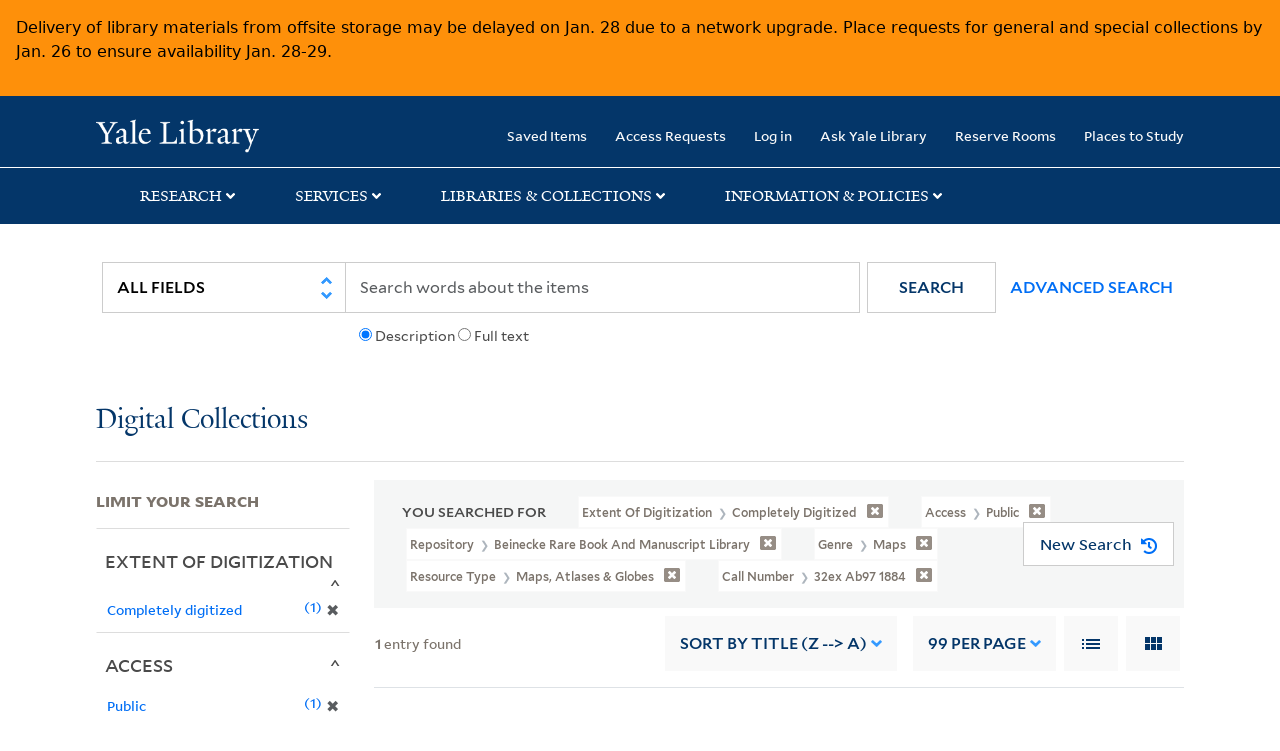

--- FILE ---
content_type: text/html; charset=utf-8
request_url: https://collections.library.yale.edu/catalog?f%5BcallNumber_ssim%5D%5B%5D=32ex+Ab97+1884&f%5BextentOfDigitization_ssim%5D%5B%5D=Completely+digitized&f%5Bgenre_ssim%5D%5B%5D=Maps&f%5Brepository_ssi%5D%5B%5D=Beinecke+Rare+Book+and+Manuscript+Library&f%5BresourceType_ssim%5D%5B%5D=Maps%2C+Atlases+%26+Globes&f%5Bvisibility_ssi%5D%5B%5D=Public&per_page=99&sort=title_ssim+desc%2C+oid_ssi+desc%2C+archivalSort_ssi+asc&view=gallery
body_size: 9816
content:

<!DOCTYPE html>
<html class="no-js" lang="en" prefix="og: https://ogp.me/ns#">
  <head>
    <!-- Google Tag Manager -->
<script>
(function(w,d,s,l,i){w[l]=w[l]||[];w[l].push({'gtm.start':
new Date().getTime(),event:'gtm.js'});var f=d.getElementsByTagName(s)[0],
j=d.createElement(s),dl=l!='dataLayer'?'&l='+l:'';j.async=true;j.src=
'https://www.googletagmanager.com/gtm.js?id='+i+dl;f.parentNode.insertBefore(j,f);
})(window,document,'script','dataLayer','GTM-PX75HSF')
</script>
<!-- End Google Tag Manager --> 

    <meta charset="utf-8">
    <meta http-equiv="Content-Type" content="text/html; charset=utf-8">
    <meta name="viewport" content="width=device-width, initial-scale=1, shrink-to-fit=no">

    <!-- Internet Explorer use the highest version available -->
    <meta http-equiv="X-UA-Compatible" content="IE=edge">
    <title>Call Number: 32ex Ab97 1884 / Extent of Digitization: Completely digitized / Genre: Maps / Repository: Beinecke Rare Book and Manuscript Library / Resource Type: Maps, Atlases &amp; Globes / Access: Public - Yale University Library Search Results</title>
    <link href="https://collections.library.yale.edu/catalog/opensearch.xml" title="Yale University Library" type="application/opensearchdescription+xml" rel="search" />
    <link rel="icon" type="image/x-icon" href="/assets/favicon-8fc507a7c6514a5419ea23bd656bf6a2ba0397ca9ff5cda749ef5b7d0e54cfec.ico" />
    <link rel="apple-touch-icon" sizes="120x120" href="https://collections.library.yale.edu/apple-touch-icon-precomposed.png">
    <link rel="apple-touch-icon" sizes="120x120" href="https://collections.library.yale.edu/apple-touch-icon.png">
    <link rel="stylesheet" href="/assets/application-e91dbd12ae330e6db678849e6e139a9baf3543d6f96cc0f1faa7742fd42d73bd.css" media="all" />
    <script src="/assets/application-867fc975278dc5b1af09ccbdc9b74efc378709ff61ebc7baa54d18a274b5cdd5.js"></script>
    <meta name="csrf-param" content="authenticity_token" />
<meta name="csrf-token" content="Zt_Yss2LdvLBFaWCr4zdaH8MDagEbODh4KULB_NFM-w4V4ic-hsIHq8YeT7dbKqU1XtlQqnyyihiKXkknUMN1A" />
    <script async src="https://siteimproveanalytics.com/js/siteanalyze_66356571.js"></script>
      <meta name="robots" content="noindex" />
  <meta name="totalResults" content="1" />
<meta name="startIndex" content="0" />
<meta name="itemsPerPage" content="99" />

  <link rel="alternate" type="application/rss+xml" title="RSS for results" href="/catalog.rss?f%5BcallNumber_ssim%5D%5B%5D=32ex+Ab97+1884&amp;f%5BextentOfDigitization_ssim%5D%5B%5D=Completely+digitized&amp;f%5Bgenre_ssim%5D%5B%5D=Maps&amp;f%5Brepository_ssi%5D%5B%5D=Beinecke+Rare+Book+and+Manuscript+Library&amp;f%5BresourceType_ssim%5D%5B%5D=Maps%2C+Atlases+%26+Globes&amp;f%5Bvisibility_ssi%5D%5B%5D=Public&amp;per_page=99&amp;sort=title_ssim+desc%2C+oid_ssi+desc%2C+archivalSort_ssi+asc&amp;view=gallery" />
  <link rel="alternate" type="application/atom+xml" title="Atom for results" href="/catalog.atom?f%5BcallNumber_ssim%5D%5B%5D=32ex+Ab97+1884&amp;f%5BextentOfDigitization_ssim%5D%5B%5D=Completely+digitized&amp;f%5Bgenre_ssim%5D%5B%5D=Maps&amp;f%5Brepository_ssi%5D%5B%5D=Beinecke+Rare+Book+and+Manuscript+Library&amp;f%5BresourceType_ssim%5D%5B%5D=Maps%2C+Atlases+%26+Globes&amp;f%5Bvisibility_ssi%5D%5B%5D=Public&amp;per_page=99&amp;sort=title_ssim+desc%2C+oid_ssi+desc%2C+archivalSort_ssi+asc&amp;view=gallery" />
  <link rel="alternate" type="application/json" title="JSON" href="/catalog.json?f%5BcallNumber_ssim%5D%5B%5D=32ex+Ab97+1884&amp;f%5BextentOfDigitization_ssim%5D%5B%5D=Completely+digitized&amp;f%5Bgenre_ssim%5D%5B%5D=Maps&amp;f%5Brepository_ssi%5D%5B%5D=Beinecke+Rare+Book+and+Manuscript+Library&amp;f%5BresourceType_ssim%5D%5B%5D=Maps%2C+Atlases+%26+Globes&amp;f%5Bvisibility_ssi%5D%5B%5D=Public&amp;per_page=99&amp;sort=title_ssim+desc%2C+oid_ssi+desc%2C+archivalSort_ssi+asc&amp;view=gallery" />

  </head>
  <body class="blacklight-catalog blacklight-catalog-index">
  <!-- Google Tag Manager (noscript) -->
<noscript><iframe src="https://www.googletagmanager.com/ns.html?id=GTM-PX75HSF"
height="0" width="0" style="display:none;visibility:hidden" title="google tag manager"></iframe></noscript>
<!-- End Google Tag Manager (noscript) -->

  <div id="banner" class="alert alert-warning hidden"></div>
  <nav id="skip-link" role="navigation" aria-label="Skip links">
    <a class="element-invisible element-focusable rounded-bottom py-2 px-3" data-turbolinks="false" href="#search_field">Skip to search</a>
    <a class="element-invisible element-focusable rounded-bottom py-2 px-3" data-turbolinks="false" href="#main-container">Skip to main content</a>
      <a class="element-invisible element-focusable rounded-bottom py-2 px-3" data-turbolinks="false" href="#documents">Skip to first result</a>

  </nav>
  <header>
    <nav class="navbar navbar-expand-md navbar-dark bg-dark topbar" role="navigation" aria-label="Main">
  <div class="container">
    <a class="mb-0 navbar-brand navbar-logo" alt="Yale Library Home" href="https://library.yale.edu/">Yale University Library</a>
    <button class="navbar-toggler navbar-toggler-right" type="button" data-bs-toggle="collapse" data-bs-target="#user-util-collapse" aria-controls="user-util-collapse" aria-expanded="false" aria-label="Toggle navigation">
      <span class="navbar-toggler-icon"></span>
    </button>

    <div class="collapse navbar-collapse justify-content-md-end" id="user-util-collapse">
      <ul class="navbar-nav">

  <li class="nav-item">
    <a class="nav-link" href="/bookmarks">Saved Items</a>
  </li>

  <li class="nav-item">
    <a class="nav-link" href="/permission_requests">Access Requests</a>
  </li>

      <li class="nav-item">
        <form class="button_to" method="post" action="/users/auth/openid_connect"><input class="nav-link login-button" type="submit" value="Log in" /><input type="hidden" name="authenticity_token" value="G7FCZgUIBiuj57KQYQALyXhzTqafH26n5FGntx_eLoe2-6doXO_MJ6ljIaQzL29gKw5CrbDfVW4M22YUayMOpw" autocomplete="off" /></form>
      </li>

  
    <li class="nav-item"><a class="nav-link" href="http://ask.library.yale.edu/">Ask Yale Library</a>

</li>

    <li class="nav-item"><a class="nav-link" href="https://schedule.yale.edu/">Reserve Rooms</a>
</li>

    <li class="nav-item"><a class="nav-link" href="https://web.library.yale.edu/places/to-study">Places to Study</a>
</li>
</ul>

    </div>
  </div>

</nav>
<div class="navbar-expand-md navbar-dark bg-dark topbar" role="navigation" aria-label="User utilities">
  <div class="secondary-nav">
    <div class="row">
      <section class="info-header">
        <div class="dropdown">
          <ul class="nav-link-title" data-bs-toggle="dropdown">
            <li>
              <a href="#" role="button" aria-expanded="true" class="research-title">Research</a>
              <p class="nav-link-caret">
                <img id="research-collapse-nav-bar" alt="collapse nav bar" src="/assets/header/2x-angle-up-solid-42118f6a9f91c33e3cd2e07af37391bf3b0479d9b79079cff9d8cdac6a453b2d.png" />
              </p>
            </li>
          </ul>
          <ul class="dropdown-menu">
            <li>
              <a href="http://search.library.yale.edu" title="" class="dropdown-item">
                Search Quicksearch
              </a>
            </li>
            <li>
              <a href="https://search.library.yale.edu/catalog" title="Records for approximately 13 million volumes located across the University Library system." class="dropdown-item">
                Search Library Catalog
              </a>
            </li>
            <li>
              <a href="https://library.yale.edu/explore-collections/explore/digital-collections" title="Access to digital image and text collections available from the Yale University Library." class="dropdown-item">
                Search Digital Collections
              </a>
            </li>
            <li>
              <a href="http://archives.yale.edu" title="Finding aids describe archival and manuscript collections at Arts, Beinecke, Divinity, and Music libraries, and the Manuscripts and Archives department in Sterling." class="dropdown-item">
                Search Archives at Yale
              </a>
            </li>
            <li>
              <a href="http://guides.library.yale.edu/" title="Use these subject guides to get started in your research, formulate a research strategy for a topic, and find information about print and electronic resources." class="dropdown-item">
                Research Guides
              </a>
            </li>
            <li>
              <a href="http://search.library.yale.edu/databases" title="Find subject-specific databases by description. Direct links to subscribed and freely available research databases and other resources, such as encyclopedias, bibliographies and dictionaries. Some databases are also &quot;cross-searchable&quot;; that is, they may be searched at one time in combination with other databases" class="dropdown-item">
                Find Databases by Title
              </a>
            </li>
            <li>
              <a href="http://wa4py6yj8t.search.serialssolutions.com" title="Browse or search for the descriptions of online journals and newspapers to which the library subscribes or has access to free on the Web." class="dropdown-item">
                Find eJournals by Title
              </a>
            </li>
            <li>
              <a href="https://library.yale.edu/find-request-and-use/use/using-special-collections" title="" class="dropdown-item">
                Guide to Using Special Collections
              </a>
            </li>
          </ul>
        </div>
      </section>

      <section class="info-header">
        <div class="dropdown">
          <ul class="nav-link-title" data-bs-toggle="dropdown">
            <li>
              <a href="#" role="button" aria-expanded="true" class="services-title">Services</a>
              <p class="nav-link-caret">
                <img id="services-collapse-nav-bar" alt="collapse nav bar" src="/assets/header/2x-angle-up-solid-42118f6a9f91c33e3cd2e07af37391bf3b0479d9b79079cff9d8cdac6a453b2d.png" />
              </p>
            </li>
          </ul>
          <ul class="dropdown-menu">
            <li>
              <a href="https://library.yale.edu/find-request-and-use/use/using-special-collections/request-digitization" title=""  class="dropdown-item">
                Request Digital Copies of Special Collections
              </a>
            </li>
            <li>
              <a href="https://library.yale.edu/pl" title=""  class="dropdown-item">
                Your Personal Librarian
              </a>
            </li>
            <li>
              <a href="https://library.yale.edu/subject-specialists" title=""  class="dropdown-item">
                Subject Specialists
              </a>
            </li>
            <li>
              <a href="http://guides.library.yale.edu/research-help" title=""  class="dropdown-item">
                Research Support and Workshops
              </a>
            </li>
            <li>
              <a href="http://guides.library.yale.edu/citationmanagement" title="Create Bibliographies"  class="dropdown-item">
                Citation Tools
              </a>
            </li>
            <li>
              <a href="http://guides.library.yale.edu/getit" title=""  class="dropdown-item">
                Get It @ Yale (Borrow Direct, Interlibrary Loan, Scan &amp; Deliver)
              </a>
            </li>
            <li>
              <a href="http://guides.library.yale.edu/reserves" title=""  class="dropdown-item">
                Course Reserves
              </a>
            </li>
            <li>
              <a href="https://guides.library.yale.edu/OffCampusAccess" title="Connect your computer to the Yale VPN (network) while off-campus."  class="dropdown-item">
                Off-Campus Access
              </a>
            </li>
            <li>
              <a href="http://elischolar.library.yale.edu" title="A digital repository of scholarly publications at Yale"  class="dropdown-item">
                EliScholar
              </a>
            </li>
            <li>
              <a href="http://yale.lib.overdrive.com/" title="OverDrive is a distribution platform through which users of our library can download popular eBooks and audiobooks.  From our personalized Yale University OverDrive site, we offer access to a variety of fiction and non-fiction descriptions in many different formats. "  class="dropdown-item">
                OverDrive: Popular Audio and eBooks
              </a>
            </li>
            <li>
              <a href="https://reservations.yale.edu/bmec/" title=""  class="dropdown-item">
                Bass Media Equipment
              </a>
            </li>
          </ul>
        </div>
      </section>

      <section class="info-header">
        <div class="dropdown">
          <ul class="nav-link-title" data-bs-toggle="dropdown">
            <li>
              <a href="#" role="button" aria-expanded="true" class="libraries-title">Libraries & Collections</a>
              <p class="nav-link-caret">
                <img id="libraries-collapse-nav-bar" alt="collapse nav bar" src="/assets/header/2x-angle-up-solid-42118f6a9f91c33e3cd2e07af37391bf3b0479d9b79079cff9d8cdac6a453b2d.png" />
              </p>
            </li>
          </ul>
          <ul class="dropdown-menu">
            <li>
              <a href="https://web.library.yale.edu/building/haas-family-arts-library" title="Robert B. Haas Family Arts Library" class="dropdown-item">
                Arts Library
              </a>
            </li>
            <li>
              <a href="https://library.yale.edu/bass" title="Anne T. and Robert M. Bass Library" class="dropdown-item">
                Bass Library
              </a>
            </li>
            <li>
              <a href="https://beinecke.library.yale.edu/" title="Beinecke Rare Book &amp; Manuscript Library" class="dropdown-item">
                Beinecke Library
              </a>
            </li>
            <li>
              <a href="https://library.yale.edu/classics" title="" class="dropdown-item">
                Classics Library
              </a>
            </li>
            <li>
              <a href="https://library.yale.edu/divinity" title="Divinity School Library" class="dropdown-item">
                Divinity Library
              </a>
            </li>
            <li>
              <a href="https://library.yale.edu/film" title="" class="dropdown-item">
                Yale Film Archive
              </a>
            </li>
            <li>
              <a href="https://fortunoff.library.yale.edu/" title="Fortunoff Video Archive for Holocaust Testimonies" class="dropdown-item">
                Fortunoff Archive
              </a>
            </li>
            <li>
              <a href="https://library.yale.edu/humanities" title="" class="dropdown-item">
                Humanities Collections
              </a>
            </li>
            <li>
              <a href="https://web.library.yale.edu/international-collections" title="" class="dropdown-item">
                International Collections
              </a>
            </li>
            <li>
              <a href="https://library.law.yale.edu/" title="Lillian Goldman Law Library in Memory of Sol Goldman" class="dropdown-item">
                Law Library
              </a>
            </li>
            <li>
              <a href="https://walpole.library.yale.edu/" title="" class="dropdown-item">
                Lewis Walpole Library
              </a>
            </li>
            <li>
              <a href="https://web.library.yale.edu/sd/dept/library-collection-services-and-operations" title="" class="dropdown-item">
                Library Collection Services
              </a>
            </li>
            <li>
              <a href="https://library.yale.edu/mssa" title="" class="dropdown-item">
                Manuscripts &amp; Archives
              </a>
            </li>
            <li>
              <a href="http://www.library.yale.edu/maps" title="" class="dropdown-item">
                Map Collection
              </a>
            </li>
            <li>
              <a href="https://library.yale.edu/marx" title="" class="dropdown-item">
                Marx Science &amp; Social Science Library
              </a>
            </li>
            <li>
              <a href="https://library.medicine.yale.edu/" title="Harvey Cushing / John Hay Whitney Medical Library" class="dropdown-item">
                Medical Library
              </a>
            </li>
            <li>
              <a href="https://library.yale.edu/visit-and-study/libraries-locations/irving-s-gilmore-music-library" title="Irving S. Gilmore Music Library" class="dropdown-item">
                Music Library
              </a>
            </li>
            <li>
              <a href="https://web.library.yale.edu/building/sterling-memorial-library" title="Sterling Memorial Library" class="dropdown-item">
                Sterling Library
              </a>
            </li>
            <li>
              <a href="https://britishart.yale.edu/" title="" class="dropdown-item">
                Yale Center for British Art
              </a>
            </li>
          </ul>
        </div>
      </section>

      <section class="info-header">
        <div class="dropdown">
          <ul class="nav-link-title" data-bs-toggle="dropdown">
            <li>
              <a href="#" role="button" aria-expanded="false" class="information-title">Information & Policies</a>
              <p class="nav-link-caret">
                <img id="info-collapse-nav-bar" alt="collapse nav bar" src="/assets/header/2x-angle-up-solid-42118f6a9f91c33e3cd2e07af37391bf3b0479d9b79079cff9d8cdac6a453b2d.png" />
              </p>
            </li>
          </ul>
          <ul class="dropdown-menu">
            <li>
              <a href="https://library.yale.edu/visit-and-study" title="" class="dropdown-item">
                Library Hours
              </a>
            </li>
            <li>
              <a href="https://library.yale.edu/staff-directory" title="" class="dropdown-item">
                Departments &amp; Staff
              </a>
            </li>
            <li>
              <a href="http://guides.library.yale.edu/borrow" title="Information about accessing and borrowing print material" class="dropdown-item">
                Borrowing &amp; Circulation
              </a>
            </li>
            <li>
              <a href="https://web.library.yale.edu/services-persons-disabilities" title="" class="dropdown-item">
                Services for Persons with Disabilities
              </a>
            </li>
            <li>
              <a href="http://guides.library.yale.edu/copyright-guidance/copyright-basics" title="" class="dropdown-item">
                Copyright Basics
              </a>
            </li>
            <li>
              <a href="https://web.library.yale.edu/help/scanning-printing-copying" title="" class="dropdown-item">
                Scanning, Printing &amp; Copying
              </a>
            </li>
            <li>
              <a href="https://web.library.yale.edu/help/computers-and-wireless" title="" class="dropdown-item">
                Computers &amp; Wireless
              </a>
            </li>
            <li>
              <a href="http://guides.library.yale.edu/about/policies" title="" class="dropdown-item">
                Library Policies
              </a>
            </li>
            <li>
              <a href="http://guides.library.yale.edu/about" title="" class="dropdown-item">
                About the Library
              </a>
            </li>
            <li>
              <a href="https://library.yale.edu/development" title="" class="dropdown-item">
                Giving to the Library
              </a>
            </li>
            <li>
              <a href="https://ask.library.yale.edu/faq/174852" title="" class="dropdown-item">
                Purchase Request
              </a>
            </li>
            <li>
              <a href="http://guides.library.yale.edu/work" title="" class="dropdown-item">
                Working at the Library
              </a>
            </li>
            <li>
              <a href="https://guides.library.yale.edu/about/policies/access" title="" class="dropdown-item">
                Terms Governing Use of Materials
              </a>
            </li>
          </ul>
        </div>
      </section>

    </div>
  </div>
</div>

    
    <div class="search-area">
      <div class="navbar-search navbar navbar-light bg-light" role="navigation" aria-label="Search options">
          <div class="container">
              <form class="search-query-form" role="search" aria-label="Search" action="https://collections.library.yale.edu/catalog" accept-charset="UTF-8" method="get">
  <input type="hidden" name="f[callNumber_ssim][]" value="32ex Ab97 1884" autocomplete="off" />
<input type="hidden" name="f[extentOfDigitization_ssim][]" value="Completely digitized" autocomplete="off" />
<input type="hidden" name="f[genre_ssim][]" value="Maps" autocomplete="off" />
<input type="hidden" name="f[repository_ssi][]" value="Beinecke Rare Book and Manuscript Library" autocomplete="off" />
<input type="hidden" name="f[resourceType_ssim][]" value="Maps, Atlases &amp; Globes" autocomplete="off" />
<input type="hidden" name="f[visibility_ssi][]" value="Public" autocomplete="off" />
<input type="hidden" name="per_page" value="99" autocomplete="off" />
<input type="hidden" name="sort" value="title_ssim desc, oid_ssi desc, archivalSort_ssi asc" autocomplete="off" />
<input type="hidden" name="view" value="gallery" autocomplete="off" />
    <label for="search_field" class="sr-only">Search in</label>
  <div class="input-group">
        <select name="search_field" id="search_field" title="Targeted search options" class="custom-select search-field" onchange="onChangeSearchFields()"><option value="all_fields">All Fields</option>
<option value="creator_tesim">Creator</option>
<option value="title_tesim">Title</option>
<option value="callNumber_tesim">Call Number</option>
<option value="date_fields">Date</option>
<option value="subjectName_tesim">Subject</option>
<option value="orbisBibId_ssi">Orbis ID</option>
<option value="fulltext_tesim">Full Text</option></select>

    
    <span class="fulltext-info" id="fulltext-info">
      <input type="radio" name="fulltext_search" id="fulltext_search_1" value="1" onclick="onSelectDescription();" />
      <label for="fulltext_search_1">Description</label>
      <input type="radio" name="fulltext_search" id="fulltext_search_2" value="2" onclick="onSelectFulltext();" />
      <label for="fulltext_search_2">Full text</label>
    </span>


    <label for="q" class="sr-only">search for</label>
    <input type="text" name="q" id="q" placeholder="Search..." class="search-q q form-control rounded-0" aria-label="search" autocomplete="" data-autocomplete-enabled="false" data-autocomplete-path="/catalog/suggest" />

    <span class="input-group-append">
      <button type="submit" class="btn btn-primary search-btn" id="search" role="button">
        <span class="submit-search-text">Search</span>
        <span class="blacklight-icons blacklight-icon-search" aria-hidden="true"><?xml version="1.0"?>
<svg width="24" height="24" viewBox="0 0 24 24" aria-label="Search" role="img">
  <title>Search</title>
  <path fill="none" d="M0 0h24v24H0V0z"/>
  <path d="M15.5 14h-.79l-.28-.27C15.41 12.59 16 11.11 16 9.5 16 5.91 13.09 3 9.5 3S3 5.91 3 9.5 5.91 16 9.5 16c1.61 0 3.09-.59 4.23-1.57l.27.28v.79l5 4.99L20.49 19l-4.99-5zm-6 0C7.01 14 5 11.99 5 9.5S7.01 5 9.5 5 14 7.01 14 9.5 11.99 14 9.5 14z"/>
</svg>
</span>
      </button>
    </span>

    <span>
      <button class="advanced_search btn btn-secondary href-button" href="/advanced">Advanced Search</button>
    </span>
  </div>
</form>
          </div>
      </div>
    </div>
    
    <div class="user-subheader" role="heading" aria-level="1">
      <div class="user-subheader-title">
        <a href="/">Digital Collections</a> 
      </div>
    </div>

  </header>

  <main id="main-container" class="container" role="main" aria-label="Main content">
      <h1 class="sr-only top-content-title">Search</h1>


    <div class="row">
  <div class="col-md-12">
    <div id="main-flashes">
      <div class="flash_messages">
    
    
    
    
</div>

    </div>
  </div>
</div>


    <div class="row">
      
    <section id="content" class="col-lg-9 order-last" aria-label="search results">
        <div id="appliedParams" class="row constraints-container constraints-container-index">
    <h2 class="sr searched-heading">You Searched For</h2>
    
<span class="btn-group applied-filter constraint query filterfilter-extentofdigitization_ssim">
  <button class="constraint-value btn btn-outline-secondary href-button" href="/catalog?f%5BcallNumber_ssim%5D%5B%5D=32ex+Ab97+1884&amp;f%5Bgenre_ssim%5D%5B%5D=Maps&amp;f%5Brepository_ssi%5D%5B%5D=Beinecke+Rare+Book+and+Manuscript+Library&amp;f%5BresourceType_ssim%5D%5B%5D=Maps%2C+Atlases+%26+Globes&amp;f%5Bvisibility_ssi%5D%5B%5D=Public&amp;per_page=99&amp;sort=title_ssim+desc%2C+oid_ssi+desc%2C+archivalSort_ssi+asc&amp;view=gallery">
        <span class="filter-name">Extent of Digitization </span>

      <span class="filter-value">Completely digitized</span>
      <!-- icon to remove-->
      <span class="remove-icon"><img alt="remove" src="/assets/x2x-4f77c7f7b595f950a1696f3fb558e0057b35fdcd0d26cdc9f9cdf6894827774d.png" /></span>
  </button>
</span>


<span class="btn-group applied-filter constraint query filterfilter-visibility_ssi">
  <button class="constraint-value btn btn-outline-secondary href-button" href="/catalog?f%5BcallNumber_ssim%5D%5B%5D=32ex+Ab97+1884&amp;f%5BextentOfDigitization_ssim%5D%5B%5D=Completely+digitized&amp;f%5Bgenre_ssim%5D%5B%5D=Maps&amp;f%5Brepository_ssi%5D%5B%5D=Beinecke+Rare+Book+and+Manuscript+Library&amp;f%5BresourceType_ssim%5D%5B%5D=Maps%2C+Atlases+%26+Globes&amp;per_page=99&amp;sort=title_ssim+desc%2C+oid_ssi+desc%2C+archivalSort_ssi+asc&amp;view=gallery">
        <span class="filter-name">Access </span>

      <span class="filter-value">Public</span>
      <!-- icon to remove-->
      <span class="remove-icon"><img alt="remove" src="/assets/x2x-4f77c7f7b595f950a1696f3fb558e0057b35fdcd0d26cdc9f9cdf6894827774d.png" /></span>
  </button>
</span>


<span class="btn-group applied-filter constraint query filterfilter-repository_ssi">
  <button class="constraint-value btn btn-outline-secondary href-button" href="/catalog?f%5BcallNumber_ssim%5D%5B%5D=32ex+Ab97+1884&amp;f%5BextentOfDigitization_ssim%5D%5B%5D=Completely+digitized&amp;f%5Bgenre_ssim%5D%5B%5D=Maps&amp;f%5BresourceType_ssim%5D%5B%5D=Maps%2C+Atlases+%26+Globes&amp;f%5Bvisibility_ssi%5D%5B%5D=Public&amp;per_page=99&amp;sort=title_ssim+desc%2C+oid_ssi+desc%2C+archivalSort_ssi+asc&amp;view=gallery">
        <span class="filter-name">Repository </span>

      <span class="filter-value">Beinecke Rare Book and Manuscript Library</span>
      <!-- icon to remove-->
      <span class="remove-icon"><img alt="remove" src="/assets/x2x-4f77c7f7b595f950a1696f3fb558e0057b35fdcd0d26cdc9f9cdf6894827774d.png" /></span>
  </button>
</span>


<span class="btn-group applied-filter constraint query filterfilter-genre_ssim">
  <button class="constraint-value btn btn-outline-secondary href-button" href="/catalog?f%5BcallNumber_ssim%5D%5B%5D=32ex+Ab97+1884&amp;f%5BextentOfDigitization_ssim%5D%5B%5D=Completely+digitized&amp;f%5Brepository_ssi%5D%5B%5D=Beinecke+Rare+Book+and+Manuscript+Library&amp;f%5BresourceType_ssim%5D%5B%5D=Maps%2C+Atlases+%26+Globes&amp;f%5Bvisibility_ssi%5D%5B%5D=Public&amp;per_page=99&amp;sort=title_ssim+desc%2C+oid_ssi+desc%2C+archivalSort_ssi+asc&amp;view=gallery">
        <span class="filter-name">Genre </span>

      <span class="filter-value">Maps</span>
      <!-- icon to remove-->
      <span class="remove-icon"><img alt="remove" src="/assets/x2x-4f77c7f7b595f950a1696f3fb558e0057b35fdcd0d26cdc9f9cdf6894827774d.png" /></span>
  </button>
</span>


<span class="btn-group applied-filter constraint query filterfilter-resourcetype_ssim">
  <button class="constraint-value btn btn-outline-secondary href-button" href="/catalog?f%5BcallNumber_ssim%5D%5B%5D=32ex+Ab97+1884&amp;f%5BextentOfDigitization_ssim%5D%5B%5D=Completely+digitized&amp;f%5Bgenre_ssim%5D%5B%5D=Maps&amp;f%5Brepository_ssi%5D%5B%5D=Beinecke+Rare+Book+and+Manuscript+Library&amp;f%5Bvisibility_ssi%5D%5B%5D=Public&amp;per_page=99&amp;sort=title_ssim+desc%2C+oid_ssi+desc%2C+archivalSort_ssi+asc&amp;view=gallery">
        <span class="filter-name">Resource Type </span>

      <span class="filter-value">Maps, Atlases &amp; Globes</span>
      <!-- icon to remove-->
      <span class="remove-icon"><img alt="remove" src="/assets/x2x-4f77c7f7b595f950a1696f3fb558e0057b35fdcd0d26cdc9f9cdf6894827774d.png" /></span>
  </button>
</span>


<span class="btn-group applied-filter constraint query filterfilter-callnumber_ssim">
  <button class="constraint-value btn btn-outline-secondary href-button" href="/catalog?f%5BextentOfDigitization_ssim%5D%5B%5D=Completely+digitized&amp;f%5Bgenre_ssim%5D%5B%5D=Maps&amp;f%5Brepository_ssi%5D%5B%5D=Beinecke+Rare+Book+and+Manuscript+Library&amp;f%5BresourceType_ssim%5D%5B%5D=Maps%2C+Atlases+%26+Globes&amp;f%5Bvisibility_ssi%5D%5B%5D=Public&amp;per_page=99&amp;sort=title_ssim+desc%2C+oid_ssi+desc%2C+archivalSort_ssi+asc&amp;view=gallery">
        <span class="filter-name">Call Number </span>

      <span class="filter-value">32ex Ab97 1884</span>
      <!-- icon to remove-->
      <span class="remove-icon"><img alt="remove" src="/assets/x2x-4f77c7f7b595f950a1696f3fb558e0057b35fdcd0d26cdc9f9cdf6894827774d.png" /></span>
  </button>
</span>

    <div id="startOverButtonContainer">
      <button class="href-button catalog_startOverLink btn btn-primary btn-show" tabindex="0" role="button" href="/catalog?view=gallery">
  <span>New Search</span>
  <span class="start-over-icon"><img class="start-over-image" alt="" src="/assets/start_over-c369be977d5f8e898ffa3e8ab4d8704e41efb78c2d73c632b7df60a536f7b45f.png" /></span>
</button>
    </div>
  </div>

  






<div id="sortAndPerPage" class="sort-pagination d-md-flex justify-content-between" role="navigation" aria-label="Results navigation">
  <section class="pagination">
  
    <div class='page-links'>
      <span class='page-entries'>
        <strong>1</strong> entry found
      </span>
    </div>

</section>

  <div class="search-widgets">
        <div id="sort-dropdown" class="sort-dropdown btn-group">
    <button type="button" class="btn btn-outline-secondary dropdown-toggle" data-bs-toggle="dropdown" data-bs-target="#sort-dropdown" aria-expanded="false">
      Sort<span class="d-none d-sm-inline"> by Title (Z --&gt; A)</span> <span class="caret"></span>
    </button>

    <div class="dropdown-menu" role="menu">
        <a class="dropdown-item" role="menuitem" href="/catalog?f%5BcallNumber_ssim%5D%5B%5D=32ex+Ab97+1884&amp;f%5BextentOfDigitization_ssim%5D%5B%5D=Completely+digitized&amp;f%5Bgenre_ssim%5D%5B%5D=Maps&amp;f%5Brepository_ssi%5D%5B%5D=Beinecke+Rare+Book+and+Manuscript+Library&amp;f%5BresourceType_ssim%5D%5B%5D=Maps%2C+Atlases+%26+Globes&amp;f%5Bvisibility_ssi%5D%5B%5D=Public&amp;per_page=99&amp;sort=score+desc%2C+pub_date_si+desc%2C+title_ssim+asc%2C+archivalSort_ssi+asc&amp;view=gallery">Relevance</a>
        <a class="dropdown-item" role="menuitem" href="/catalog?f%5BcallNumber_ssim%5D%5B%5D=32ex+Ab97+1884&amp;f%5BextentOfDigitization_ssim%5D%5B%5D=Completely+digitized&amp;f%5Bgenre_ssim%5D%5B%5D=Maps&amp;f%5Brepository_ssi%5D%5B%5D=Beinecke+Rare+Book+and+Manuscript+Library&amp;f%5BresourceType_ssim%5D%5B%5D=Maps%2C+Atlases+%26+Globes&amp;f%5Bvisibility_ssi%5D%5B%5D=Public&amp;per_page=99&amp;sort=creator_ssim+asc%2C+title_ssim+asc%2C+archivalSort_ssi+asc&amp;view=gallery">Creator (A --&gt; Z)</a>
        <a class="dropdown-item" role="menuitem" href="/catalog?f%5BcallNumber_ssim%5D%5B%5D=32ex+Ab97+1884&amp;f%5BextentOfDigitization_ssim%5D%5B%5D=Completely+digitized&amp;f%5Bgenre_ssim%5D%5B%5D=Maps&amp;f%5Brepository_ssi%5D%5B%5D=Beinecke+Rare+Book+and+Manuscript+Library&amp;f%5BresourceType_ssim%5D%5B%5D=Maps%2C+Atlases+%26+Globes&amp;f%5Bvisibility_ssi%5D%5B%5D=Public&amp;per_page=99&amp;sort=creator_ssim+desc%2C+title_ssim+asc%2C+archivalSort_ssi+asc&amp;view=gallery">Creator (Z --&gt; A)</a>
        <a class="dropdown-item" role="menuitem" href="/catalog?f%5BcallNumber_ssim%5D%5B%5D=32ex+Ab97+1884&amp;f%5BextentOfDigitization_ssim%5D%5B%5D=Completely+digitized&amp;f%5Bgenre_ssim%5D%5B%5D=Maps&amp;f%5Brepository_ssi%5D%5B%5D=Beinecke+Rare+Book+and+Manuscript+Library&amp;f%5BresourceType_ssim%5D%5B%5D=Maps%2C+Atlases+%26+Globes&amp;f%5Bvisibility_ssi%5D%5B%5D=Public&amp;per_page=99&amp;sort=title_ssim+asc%2C+oid_ssi+desc%2C+archivalSort_ssi+asc&amp;view=gallery">Title (A --&gt; Z)</a>
        <a class="dropdown-item" role="menuitem" href="/catalog?f%5BcallNumber_ssim%5D%5B%5D=32ex+Ab97+1884&amp;f%5BextentOfDigitization_ssim%5D%5B%5D=Completely+digitized&amp;f%5Bgenre_ssim%5D%5B%5D=Maps&amp;f%5Brepository_ssi%5D%5B%5D=Beinecke+Rare+Book+and+Manuscript+Library&amp;f%5BresourceType_ssim%5D%5B%5D=Maps%2C+Atlases+%26+Globes&amp;f%5Bvisibility_ssi%5D%5B%5D=Public&amp;per_page=99&amp;sort=title_ssim+desc%2C+oid_ssi+desc%2C+archivalSort_ssi+asc&amp;view=gallery">Title (Z --&gt; A)</a>
        <a class="dropdown-item" role="menuitem" href="/catalog?f%5BcallNumber_ssim%5D%5B%5D=32ex+Ab97+1884&amp;f%5BextentOfDigitization_ssim%5D%5B%5D=Completely+digitized&amp;f%5Bgenre_ssim%5D%5B%5D=Maps&amp;f%5Brepository_ssi%5D%5B%5D=Beinecke+Rare+Book+and+Manuscript+Library&amp;f%5BresourceType_ssim%5D%5B%5D=Maps%2C+Atlases+%26+Globes&amp;f%5Bvisibility_ssi%5D%5B%5D=Public&amp;per_page=99&amp;sort=year_isim+asc%2C+id+asc%2C+archivalSort_ssi+asc&amp;view=gallery">Year (ascending)</a>
        <a class="dropdown-item" role="menuitem" href="/catalog?f%5BcallNumber_ssim%5D%5B%5D=32ex+Ab97+1884&amp;f%5BextentOfDigitization_ssim%5D%5B%5D=Completely+digitized&amp;f%5Bgenre_ssim%5D%5B%5D=Maps&amp;f%5Brepository_ssi%5D%5B%5D=Beinecke+Rare+Book+and+Manuscript+Library&amp;f%5BresourceType_ssim%5D%5B%5D=Maps%2C+Atlases+%26+Globes&amp;f%5Bvisibility_ssi%5D%5B%5D=Public&amp;per_page=99&amp;sort=year_isim+desc%2C+id+desc%2C+archivalSort_ssi+asc&amp;view=gallery">Year (descending)</a>
    </div>
  </div>


        <span class="sr-only">Number of results to display per page</span>
  <div id="per_page-dropdown" class="per-page-dropdown btn-group">
    <button type="button" class="btn btn-outline-secondary dropdown-toggle" data-bs-toggle="dropdown" data-bs-target="#per_page-dropdown" aria-expanded="false">
      99<span class="d-none d-sm-inline"> per page</span> <span class="caret"></span>
    </button>
    <div class="dropdown-menu" role="menu">
        <a class="dropdown-item" role="menuitem" href="/catalog?f%5BcallNumber_ssim%5D%5B%5D=32ex+Ab97+1884&amp;f%5BextentOfDigitization_ssim%5D%5B%5D=Completely+digitized&amp;f%5Bgenre_ssim%5D%5B%5D=Maps&amp;f%5Brepository_ssi%5D%5B%5D=Beinecke+Rare+Book+and+Manuscript+Library&amp;f%5BresourceType_ssim%5D%5B%5D=Maps%2C+Atlases+%26+Globes&amp;f%5Bvisibility_ssi%5D%5B%5D=Public&amp;per_page=9&amp;sort=title_ssim+desc%2C+oid_ssi+desc%2C+archivalSort_ssi+asc&amp;view=gallery">9<span class="sr-only visually-hidden"> per page</span></a>
        <a class="dropdown-item" role="menuitem" href="/catalog?f%5BcallNumber_ssim%5D%5B%5D=32ex+Ab97+1884&amp;f%5BextentOfDigitization_ssim%5D%5B%5D=Completely+digitized&amp;f%5Bgenre_ssim%5D%5B%5D=Maps&amp;f%5Brepository_ssi%5D%5B%5D=Beinecke+Rare+Book+and+Manuscript+Library&amp;f%5BresourceType_ssim%5D%5B%5D=Maps%2C+Atlases+%26+Globes&amp;f%5Bvisibility_ssi%5D%5B%5D=Public&amp;per_page=30&amp;sort=title_ssim+desc%2C+oid_ssi+desc%2C+archivalSort_ssi+asc&amp;view=gallery">30<span class="sr-only visually-hidden"> per page</span></a>
        <a class="dropdown-item" role="menuitem" href="/catalog?f%5BcallNumber_ssim%5D%5B%5D=32ex+Ab97+1884&amp;f%5BextentOfDigitization_ssim%5D%5B%5D=Completely+digitized&amp;f%5Bgenre_ssim%5D%5B%5D=Maps&amp;f%5Brepository_ssi%5D%5B%5D=Beinecke+Rare+Book+and+Manuscript+Library&amp;f%5BresourceType_ssim%5D%5B%5D=Maps%2C+Atlases+%26+Globes&amp;f%5Bvisibility_ssi%5D%5B%5D=Public&amp;per_page=60&amp;sort=title_ssim+desc%2C+oid_ssi+desc%2C+archivalSort_ssi+asc&amp;view=gallery">60<span class="sr-only visually-hidden"> per page</span></a>
        <a class="dropdown-item" role="menuitem" href="/catalog?f%5BcallNumber_ssim%5D%5B%5D=32ex+Ab97+1884&amp;f%5BextentOfDigitization_ssim%5D%5B%5D=Completely+digitized&amp;f%5Bgenre_ssim%5D%5B%5D=Maps&amp;f%5Brepository_ssi%5D%5B%5D=Beinecke+Rare+Book+and+Manuscript+Library&amp;f%5BresourceType_ssim%5D%5B%5D=Maps%2C+Atlases+%26+Globes&amp;f%5Bvisibility_ssi%5D%5B%5D=Public&amp;per_page=99&amp;sort=title_ssim+desc%2C+oid_ssi+desc%2C+archivalSort_ssi+asc&amp;view=gallery">99<span class="sr-only visually-hidden"> per page</span></a>
    </div>
  </div>


        <div class="view-type">
    <span class="sr-only">View results as: </span>
    <div class="view-type-group btn-group">
        <a title="List" class="btn btn-outline-secondary btn-icon view-type-list " href="/catalog?f%5BcallNumber_ssim%5D%5B%5D=32ex+Ab97+1884&amp;f%5BextentOfDigitization_ssim%5D%5B%5D=Completely+digitized&amp;f%5Bgenre_ssim%5D%5B%5D=Maps&amp;f%5Brepository_ssi%5D%5B%5D=Beinecke+Rare+Book+and+Manuscript+Library&amp;f%5BresourceType_ssim%5D%5B%5D=Maps%2C+Atlases+%26+Globes&amp;f%5Bvisibility_ssi%5D%5B%5D=Public&amp;per_page=99&amp;sort=title_ssim+desc%2C+oid_ssi+desc%2C+archivalSort_ssi+asc&amp;view=list">
          <span class="blacklight-icons blacklight-icon-list"><?xml version="1.0"?>
<svg width="24" height="24" viewBox="0 0 24 24" aria-label="List" role="img">
  <title>List</title>
  <path d="M3 13h2v-2H3v2zm0 4h2v-2H3v2zm0-8h2V7H3v2zm4 4h14v-2H7v2zm0 4h14v-2H7v2zM7 7v2h14V7H7z"/>
  <path d="M0 0h24v24H0z" fill="none"/>
</svg>
</span>
          <span class="caption">List</span>
</a>        <a title="Gallery" class="btn btn-outline-secondary btn-icon view-type-gallery active" href="/catalog?f%5BcallNumber_ssim%5D%5B%5D=32ex+Ab97+1884&amp;f%5BextentOfDigitization_ssim%5D%5B%5D=Completely+digitized&amp;f%5Bgenre_ssim%5D%5B%5D=Maps&amp;f%5Brepository_ssi%5D%5B%5D=Beinecke+Rare+Book+and+Manuscript+Library&amp;f%5BresourceType_ssim%5D%5B%5D=Maps%2C+Atlases+%26+Globes&amp;f%5Bvisibility_ssi%5D%5B%5D=Public&amp;per_page=99&amp;sort=title_ssim+desc%2C+oid_ssi+desc%2C+archivalSort_ssi+asc&amp;view=gallery">
          <span class="blacklight-icons blacklight-icon-gallery"><?xml version="1.0"?>
<svg width="24" height="24" viewBox="0 0 24 24" aria-label="Gallery" role="img">
  <title>Gallery</title>
  <path fill="none" d="M0 0h24v24H0V0z"/>
  <path d="M4 11h5V5H4v6zm0 7h5v-6H4v6zm6 0h5v-6h-5v6zm6 0h5v-6h-5v6zm-6-7h5V5h-5v6zm6-6v6h5V5h-5z"/>
</svg>
</span>
          <span class="caption">Gallery</span>
</a>    </div>
  </div>


</div>
</div>


<h2 class="sr-only">Search Results</h2>

  <div class="container">
  <div id="documents" class="row-cols-2 row-cols-md-3 row documents-gallery">
    <div data-document-id="15826811" data-document-counter="1" itemscope="itemscope" itemtype="http://schema.org/Thing" class="col blacklight-cartographic document document-position-1">
  
        <div class="thumbnail-container">
      
  <div class="document-thumbnail">
      <a data-context-href="/catalog/15826811/track?counter=1&amp;document_id=15826811&amp;per_page=99&amp;search_id=490245667" aria-hidden="true" tabindex="-1" href="/catalog/15826811"><img onerror="this.error=null;this.src=&#39;https://collections.library.yale.edu/assets/image_not_found-c93ce80e74175def58f5d0884ea091974a91d4c2d59f33a1238f4e9f2608f01c.png&#39;" loading="lazy" src="https://collections.library.yale.edu/iiif/2/15827978/full/!200,200/0/default.jpg" /></a>
  </div>


      <div class="caption-area">
        <div class="caption container">
          <header class="documentHeader row">
  <h3 class="index_title document-title-heading col">

    <span class="document-counter">1. </span><a data-context-href="/catalog/15826811/track?counter=1&amp;document_id=15826811&amp;per_page=99&amp;search_id=490245667" itemprop="name" href="/catalog/15826811">[Map of one hundred square miles round Abury; showing the British and Roman Stone and Earthworks of the Downs of North Wilts; by the Rev. A.C. Smith.</a>
</h3>
    <div class="index-document-functions col-sm-3 col-lg-2"></div>
</header>

          
          
<dl class="document-metadata dl-invert row">    <dt class="blacklight-date_ssim col-md-3">    Published / Created:
</dt>
  <dd class="col-md-9 blacklight-date_ssim">    1884]
</dd>

    <dt class="blacklight-callnumber_tesim col-md-3">    Call Number:
</dt>
  <dd class="col-md-9 blacklight-callnumber_tesim">    32ex Ab97 1884
</dd>

    <dt class="blacklight-containergrouping_tesim col-md-3">    Container / Volume:
</dt>
  <dd class="col-md-9 blacklight-containergrouping_tesim">    BRBL_00075
</dd>

    <dt class="blacklight-imagecount_isi col-md-3">    Image Count:
</dt>
  <dd class="col-md-9 blacklight-imagecount_isi">    4
</dd>

    <dt class="blacklight-resourcetype_tesim col-md-3">    Resource Type:
</dt>
  <dd class="col-md-9 blacklight-resourcetype_tesim">    Maps, Atlases & Globes
</dd>

    <dt class="blacklight-publisher_tesim col-md-3">    Publisher:
</dt>
  <dd class="col-md-9 blacklight-publisher_tesim">    Whitman &amp; Bass,
</dd>

    <dt class="blacklight-subjectgeographic_tesim col-md-3">    Subject (Geographic):
</dt>
  <dd class="col-md-9 blacklight-subjectgeographic_tesim">    Avebury (England)--Maps
</dd>

    <dt class="blacklight-ancestortitles_tesim col-md-3">    Found in:
</dt>
  <dd class="col-md-9 blacklight-ancestortitles_tesim">    <a rel="nofollow" href="/catalog?f%5Brepository_ssi%5D%5B%5D=Beinecke+Rare+Book+and+Manuscript+Library">Beinecke Rare Book and Manuscript Library</a> &gt; <a rel="nofollow" href="/catalog/15826811">[Map of one hundred square miles round Abury; showing the British and Roman Stone and Earthworks of the Downs of North Wilts; by the Rev. A.C. Smith.</a>
</dd>

</dl>

        </div>
      </div>
    </div>

  
</div>
  </div>
</div>





    </section>

    <section id="sidebar" class="page-sidebar col-lg-3 order-first" aria-label="limit your search">
          <div id="facets" class="facets sidenav facets-toggleable-md">
  <div class="facets-header">
    <h2 class="facets-heading">Limit your search</h2>

    <button class="navbar-toggler navbar-toggler-right" type="button" data-toggle="collapse" data-target="#facet-panel-collapse" data-bs-toggle="collapse" data-bs-target="#facet-panel-collapse" aria-controls="facet-panel-collapse" aria-expanded="false" aria-label="Toggle facets">
      <span class="navbar-toggler-icon"></span>
</button>  </div>

  <div id="facet-panel-collapse" class="facets-collapse collapse">
      <div class="card facet-limit blacklight-extentOfDigitization_ssim facet-limit-active">
  <h3 class="card-header p-0 facet-field-heading" id="facet-extentofdigitization_ssim-header">
    <button
      type="button"
      class="btn w-100 d-block btn-block p-2 text-start text-left collapse-toggle "
      data-toggle="collapse"
      data-bs-toggle="collapse"
      data-target="#facet-extentofdigitization_ssim"
      data-bs-target="#facet-extentofdigitization_ssim"
      aria-expanded="true"
    >
          Extent of Digitization

    </button>
  </h3>
  <div id="facet-extentofdigitization_ssim" aria-labelledby="facet-extentofdigitization_ssim-header" class="panel-collapse facet-content collapse show">
    <div class="card-body">
              
    <ul class="facet-values list-unstyled">
      <li><span class="facet-label"><span class="selected">Completely digitized</span><a class="remove" rel="nofollow" href="/catalog?f%5BcallNumber_ssim%5D%5B%5D=32ex+Ab97+1884&amp;f%5Bgenre_ssim%5D%5B%5D=Maps&amp;f%5Brepository_ssi%5D%5B%5D=Beinecke+Rare+Book+and+Manuscript+Library&amp;f%5BresourceType_ssim%5D%5B%5D=Maps%2C+Atlases+%26+Globes&amp;f%5Bvisibility_ssi%5D%5B%5D=Public&amp;per_page=99&amp;sort=title_ssim+desc%2C+oid_ssi+desc%2C+archivalSort_ssi+asc&amp;view=gallery"><span class="remove-icon" aria-hidden="true">✖</span><span class="sr-only visually-hidden">[remove]</span></a></span><span class="selected facet-count">1</span></li>
    </ul>




    </div>
  </div>
</div>

<div class="card facet-limit blacklight-visibility_ssi facet-limit-active">
  <h3 class="card-header p-0 facet-field-heading" id="facet-visibility_ssi-header">
    <button
      type="button"
      class="btn w-100 d-block btn-block p-2 text-start text-left collapse-toggle "
      data-toggle="collapse"
      data-bs-toggle="collapse"
      data-target="#facet-visibility_ssi"
      data-bs-target="#facet-visibility_ssi"
      aria-expanded="true"
    >
          Access

    </button>
  </h3>
  <div id="facet-visibility_ssi" aria-labelledby="facet-visibility_ssi-header" class="panel-collapse facet-content collapse show">
    <div class="card-body">
              
    <ul class="facet-values list-unstyled">
      <li><span class="facet-label"><span class="selected">Public</span><a class="remove" rel="nofollow" href="/catalog?f%5BcallNumber_ssim%5D%5B%5D=32ex+Ab97+1884&amp;f%5BextentOfDigitization_ssim%5D%5B%5D=Completely+digitized&amp;f%5Bgenre_ssim%5D%5B%5D=Maps&amp;f%5Brepository_ssi%5D%5B%5D=Beinecke+Rare+Book+and+Manuscript+Library&amp;f%5BresourceType_ssim%5D%5B%5D=Maps%2C+Atlases+%26+Globes&amp;per_page=99&amp;sort=title_ssim+desc%2C+oid_ssi+desc%2C+archivalSort_ssi+asc&amp;view=gallery"><span class="remove-icon" aria-hidden="true">✖</span><span class="sr-only visually-hidden">[remove]</span></a></span><span class="selected facet-count">1</span></li>
    </ul>




    </div>
  </div>
</div>

<div class="card facet-limit blacklight-repository_ssi facet-limit-active">
  <h3 class="card-header p-0 facet-field-heading" id="facet-repository_ssi-header">
    <button
      type="button"
      class="btn w-100 d-block btn-block p-2 text-start text-left collapse-toggle "
      data-toggle="collapse"
      data-bs-toggle="collapse"
      data-target="#facet-repository_ssi"
      data-bs-target="#facet-repository_ssi"
      aria-expanded="true"
    >
          Repository

    </button>
  </h3>
  <div id="facet-repository_ssi" aria-labelledby="facet-repository_ssi-header" class="panel-collapse facet-content collapse show">
    <div class="card-body">
              
    <ul class="facet-values list-unstyled">
      <li><span class="facet-label"><span class="selected">Beinecke Rare Book and Manuscript Library</span><a class="remove" rel="nofollow" href="/catalog?f%5BcallNumber_ssim%5D%5B%5D=32ex+Ab97+1884&amp;f%5BextentOfDigitization_ssim%5D%5B%5D=Completely+digitized&amp;f%5Bgenre_ssim%5D%5B%5D=Maps&amp;f%5BresourceType_ssim%5D%5B%5D=Maps%2C+Atlases+%26+Globes&amp;f%5Bvisibility_ssi%5D%5B%5D=Public&amp;per_page=99&amp;sort=title_ssim+desc%2C+oid_ssi+desc%2C+archivalSort_ssi+asc&amp;view=gallery"><span class="remove-icon" aria-hidden="true">✖</span><span class="sr-only visually-hidden">[remove]</span></a></span><span class="selected facet-count">1</span></li>
    </ul>




    </div>
  </div>
</div>

<div class="card facet-limit blacklight-format ">
  <h3 class="card-header p-0 facet-field-heading" id="facet-format-header">
    <button
      type="button"
      class="btn w-100 d-block btn-block p-2 text-start text-left collapse-toggle collapsed"
      data-toggle="collapse"
      data-bs-toggle="collapse"
      data-target="#facet-format"
      data-bs-target="#facet-format"
      aria-expanded="false"
    >
          Format

    </button>
  </h3>
  <div id="facet-format" aria-labelledby="facet-format-header" class="panel-collapse facet-content collapse ">
    <div class="card-body">
              
    <ul class="facet-values list-unstyled">
      <li><span class="facet-label"><a class="facet-select" rel="nofollow" href="/catalog?f%5BcallNumber_ssim%5D%5B%5D=32ex+Ab97+1884&amp;f%5BextentOfDigitization_ssim%5D%5B%5D=Completely+digitized&amp;f%5Bformat%5D%5B%5D=cartographic&amp;f%5Bgenre_ssim%5D%5B%5D=Maps&amp;f%5Brepository_ssi%5D%5B%5D=Beinecke+Rare+Book+and+Manuscript+Library&amp;f%5BresourceType_ssim%5D%5B%5D=Maps%2C+Atlases+%26+Globes&amp;f%5Bvisibility_ssi%5D%5B%5D=Public&amp;per_page=99&amp;sort=title_ssim+desc%2C+oid_ssi+desc%2C+archivalSort_ssi+asc&amp;view=gallery">cartographic</a></span><span class="facet-count">1</span></li>
    </ul>




    </div>
  </div>
</div>

<div class="card facet-limit blacklight-genre_ssim facet-limit-active">
  <h3 class="card-header p-0 facet-field-heading" id="facet-genre_ssim-header">
    <button
      type="button"
      class="btn w-100 d-block btn-block p-2 text-start text-left collapse-toggle "
      data-toggle="collapse"
      data-bs-toggle="collapse"
      data-target="#facet-genre_ssim"
      data-bs-target="#facet-genre_ssim"
      aria-expanded="true"
    >
          Genre

    </button>
  </h3>
  <div id="facet-genre_ssim" aria-labelledby="facet-genre_ssim-header" class="panel-collapse facet-content collapse show">
    <div class="card-body">
              
    <ul class="facet-values list-unstyled">
      <li><span class="facet-label"><span class="selected">Maps</span><a class="remove" rel="nofollow" href="/catalog?f%5BcallNumber_ssim%5D%5B%5D=32ex+Ab97+1884&amp;f%5BextentOfDigitization_ssim%5D%5B%5D=Completely+digitized&amp;f%5Brepository_ssi%5D%5B%5D=Beinecke+Rare+Book+and+Manuscript+Library&amp;f%5BresourceType_ssim%5D%5B%5D=Maps%2C+Atlases+%26+Globes&amp;f%5Bvisibility_ssi%5D%5B%5D=Public&amp;per_page=99&amp;sort=title_ssim+desc%2C+oid_ssi+desc%2C+archivalSort_ssi+asc&amp;view=gallery"><span class="remove-icon" aria-hidden="true">✖</span><span class="sr-only visually-hidden">[remove]</span></a></span><span class="selected facet-count">1</span></li>
    </ul>




    </div>
  </div>
</div>

<div class="card facet-limit blacklight-resourceType_ssim facet-limit-active">
  <h3 class="card-header p-0 facet-field-heading" id="facet-resourcetype_ssim-header">
    <button
      type="button"
      class="btn w-100 d-block btn-block p-2 text-start text-left collapse-toggle "
      data-toggle="collapse"
      data-bs-toggle="collapse"
      data-target="#facet-resourcetype_ssim"
      data-bs-target="#facet-resourcetype_ssim"
      aria-expanded="true"
    >
          Resource Type

    </button>
  </h3>
  <div id="facet-resourcetype_ssim" aria-labelledby="facet-resourcetype_ssim-header" class="panel-collapse facet-content collapse show">
    <div class="card-body">
              
    <ul class="facet-values list-unstyled">
      <li><span class="facet-label"><span class="selected">Maps, Atlases &amp; Globes</span><a class="remove" rel="nofollow" href="/catalog?f%5BcallNumber_ssim%5D%5B%5D=32ex+Ab97+1884&amp;f%5BextentOfDigitization_ssim%5D%5B%5D=Completely+digitized&amp;f%5Bgenre_ssim%5D%5B%5D=Maps&amp;f%5Brepository_ssi%5D%5B%5D=Beinecke+Rare+Book+and+Manuscript+Library&amp;f%5Bvisibility_ssi%5D%5B%5D=Public&amp;per_page=99&amp;sort=title_ssim+desc%2C+oid_ssi+desc%2C+archivalSort_ssi+asc&amp;view=gallery"><span class="remove-icon" aria-hidden="true">✖</span><span class="sr-only visually-hidden">[remove]</span></a></span><span class="selected facet-count">1</span></li>
    </ul>




    </div>
  </div>
</div>

<div class="card facet-limit blacklight-language_ssim ">
  <h3 class="card-header p-0 facet-field-heading" id="facet-language_ssim-header">
    <button
      type="button"
      class="btn w-100 d-block btn-block p-2 text-start text-left collapse-toggle collapsed"
      data-toggle="collapse"
      data-bs-toggle="collapse"
      data-target="#facet-language_ssim"
      data-bs-target="#facet-language_ssim"
      aria-expanded="false"
    >
          Language

    </button>
  </h3>
  <div id="facet-language_ssim" aria-labelledby="facet-language_ssim-header" class="panel-collapse facet-content collapse ">
    <div class="card-body">
              
    <ul class="facet-values list-unstyled">
      <li><span class="facet-label"><a class="facet-select" rel="nofollow" href="/catalog?f%5BcallNumber_ssim%5D%5B%5D=32ex+Ab97+1884&amp;f%5BextentOfDigitization_ssim%5D%5B%5D=Completely+digitized&amp;f%5Bgenre_ssim%5D%5B%5D=Maps&amp;f%5Blanguage_ssim%5D%5B%5D=English&amp;f%5Brepository_ssi%5D%5B%5D=Beinecke+Rare+Book+and+Manuscript+Library&amp;f%5BresourceType_ssim%5D%5B%5D=Maps%2C+Atlases+%26+Globes&amp;f%5Bvisibility_ssi%5D%5B%5D=Public&amp;per_page=99&amp;sort=title_ssim+desc%2C+oid_ssi+desc%2C+archivalSort_ssi+asc&amp;view=gallery">English</a></span><span class="facet-count">1</span></li>
    </ul>




    </div>
  </div>
</div>

<div class="card facet-limit blacklight-creationPlace_ssim ">
  <h3 class="card-header p-0 facet-field-heading" id="facet-creationplace_ssim-header">
    <button
      type="button"
      class="btn w-100 d-block btn-block p-2 text-start text-left collapse-toggle collapsed"
      data-toggle="collapse"
      data-bs-toggle="collapse"
      data-target="#facet-creationplace_ssim"
      data-bs-target="#facet-creationplace_ssim"
      aria-expanded="false"
    >
          Publication Place

    </button>
  </h3>
  <div id="facet-creationplace_ssim" aria-labelledby="facet-creationplace_ssim-header" class="panel-collapse facet-content collapse ">
    <div class="card-body">
              
    <ul class="facet-values list-unstyled">
      <li><span class="facet-label"><a class="facet-select" rel="nofollow" href="/catalog?f%5BcallNumber_ssim%5D%5B%5D=32ex+Ab97+1884&amp;f%5BcreationPlace_ssim%5D%5B%5D=%5BLondon+%3A&amp;f%5BextentOfDigitization_ssim%5D%5B%5D=Completely+digitized&amp;f%5Bgenre_ssim%5D%5B%5D=Maps&amp;f%5Brepository_ssi%5D%5B%5D=Beinecke+Rare+Book+and+Manuscript+Library&amp;f%5BresourceType_ssim%5D%5B%5D=Maps%2C+Atlases+%26+Globes&amp;f%5Bvisibility_ssi%5D%5B%5D=Public&amp;per_page=99&amp;sort=title_ssim+desc%2C+oid_ssi+desc%2C+archivalSort_ssi+asc&amp;view=gallery">[London :</a></span><span class="facet-count">1</span></li>
    </ul>




    </div>
  </div>
</div>


</div></div>



    </section>

    </div>
  </main>

  <footer id="section-footer" class="section section-footer">
  <div id="zone-footer-wrapper" class="zone-wrapper zone-footer-wrapper clearfix">
    <div id="zone-footer" class="zone zone-footer clearfix container-12">
      <div class="grid-4 region region-footer-first" id="region-footer-first">
        <div class="region-inner region-footer-first-inner">
          <div class="block block-block block-8 block-block-8 odd block-without-title" id="block-block-8">
            <div class="block-inner clearfix">
              <div class="content clearfix">
                <h3 class="visually-hidden">Contact Information</h3>
                <address>
                  <p>P.O. Box 208240<br>
                  New Haven, CT 06520-8240<br>
                  <span>(203) 432-1775</span></p>
                </address>
              </div>
            </div>
          </div>
          <div class="footer-socmedia">
            <h3 class="visually-hidden">Follow Yale Library</h3>
            <a href="https://www.facebook.com/YaleLibrary" target="_blank" rel="noopener" aria-label="Follow Yale Library on Facebook (opens in new window)">
              <img id="facebook" alt="Yale Library Facebook" src="/assets/soc_media/icon_facebook-d0ee8081111dbd1d4971615f55280a8be166a702cab5bcbf3a080485be3065c3.png" />
            </a>
            <a href="https://www.instagram.com/yalelibrary" target="_blank" rel="noopener" aria-label="Follow Yale Library on Instagram (opens in new window)">
              <img id="instagram" alt="Yale Library Instagram" src="/assets/soc_media/icon_instagram-42cdc3dafda57372601b52e746b1776be5e1d54c1ea0afcb23f8f72af58acb1f.png" />
            </a>
            <a href="http://www.youtube.com/yaleuniversitylibrary" target="_blank" rel="noopener" aria-label="Watch Yale Library videos on YouTube (opens in new window)">
              <img id="youtube" alt="Yale Library Youtube" src="/assets/soc_media/youtube_icon-88ae28431738cbf5e64d13efc31e3b3efc94948e0c9137cbe7c300fe9edcf7cb.png" />
            </a>
          </div>
          <div class="footer-logo">
            <a aria-label="Visit Yale University homepage (opens in new window)" target="_blank" rel="noopener" href="http://www.yale.edu">
              <img class="yale-logo-img" alt="Yale University logo" src="/assets/yul_logo/yale-logo-975fd4f9d21f6e16a4d343a5207d0bda34cea3d1e2df8293f188ddf7caa12aac.svg" />
              <span class="visually-hidden">Yale University</span>
</a>          </div>
        </div>
      </div>
      <div class="grid-4 region region-footer-second" id="region-footer-second">
        <div class="region-inner region-footer-second-inner">
          <div class="block block-menu block-menu-footer-navigation block-menu-menu-footer-navigation odd block-without-title" id="block-menu-menu-footer-navigation">
            <div class="block-inner clearfix">
              <div class="content clearfix">
                <nav role="navigation" aria-labelledby="footer-nav-heading">
                  <h3 id="footer-nav-heading" class="visually-hidden">Library Services</h3>
                  <div class="footer-navigation-links">
                    <a aria-describedby="ask-desc" href="https://ask.library.yale.edu/">Ask Yale Library</a>
                    <span id="ask-desc" class="visually-hidden">Get research help and support</span>
                    
                    <a href="/my-library-accounts">My Library Accounts</a>
                    
                    <a aria-describedby="newsletter-desc" href="https://subscribe.yale.edu/browse?area=a0df40000006XkNAAU">Subscribe to our Newsletter</a>
                    <span id="newsletter-desc" class="visually-hidden">Stay updated with library news and events</span>
                    <a target="_blank" href="http://web.library.yale.edu/form/findit-feedback?findITURL=https://collections.library.yale.edu/catalog?f%5BcallNumber_ssim%5D%5B%5D=32ex+Ab97+1884%26f%5BextentOfDigitization_ssim%5D%5B%5D=Completely+digitized%26f%5Bgenre_ssim%5D%5B%5D=Maps%26f%5Brepository_ssi%5D%5B%5D=Beinecke+Rare+Book+and+Manuscript+Library%26f%5BresourceType_ssim%5D%5B%5D=Maps%2C+Atlases+%26+Globes%26f%5Bvisibility_ssi%5D%5B%5D=Public%26per_page=99%26sort=title_ssim+desc%2C+oid_ssi+desc%2C+archivalSort_ssi+asc%26view=gallery">Feedback</a>
                  </div>
                </nav>
              </div>
            </div>
          </div>
        </div>
      </div>
      <div class="grid-4 region region-footer-third" id="region-footer-third">
        <div class="region-inner region-footer-third-inner">
          <div class="block block-block block-18 block-block-18 odd block-without-title" id="block-block-18">
            <div class="block-inner clearfix">
              <div class="content clearfix">
                <nav role="navigation" aria-labelledby="footer-info-heading">
                  <h3 id="footer-info-heading" class="visually-hidden">Library Information</h3>
                  <div class="footer-bottom-links">
                    <a href="https://library.yale.edu/accessibility">Accessibility</a>
                    <a href="https://library.yale.edu/giving">Giving</a>
                    <a href="https://library.yale.edu/about-us/about/library-policies/privacy-and-data-use">Privacy and Data Use</a>
                    <a target="_blank" rel="noopener" aria-label="Library Staff Hub (opens in new window)" href="https://yaleedu.sharepoint.com/sites/YLHUB/SitePages/Home.aspx?spStartSource=spappbar">Library Staff Hub</a>
                  </div>
                </nav>
              </div>
            </div>
          </div>
        </div>
      </div>
      <div class="grid-12 region region-footer-footer" id="region-footer-footer">
        <div class="region-inner region-footer-footer-inner">
          <div class="block block-block block-10 block-block-10 odd block-without-title" id="block-block-10">
            <div class="block-inner clearfix">
              <div class="content clearfix">
                <div class="footer-copyright">© 2026 Yale University Library &nbsp;&nbsp;•&nbsp;&nbsp; All Rights Reserved</div>
              </div>
            </div>
          </div>
        </div>
      </div>
    </div>
  </div>
</footer>
  <div id="blacklight-modal" class="modal fade" tabindex="-1" role="dialog" aria-hidden="true">
  	  <div class="modal-dialog modal-lg" role="document">
  	    <div class="modal-content">
  	    </div>
  	  </div>
</div>

  </body>
</html>
